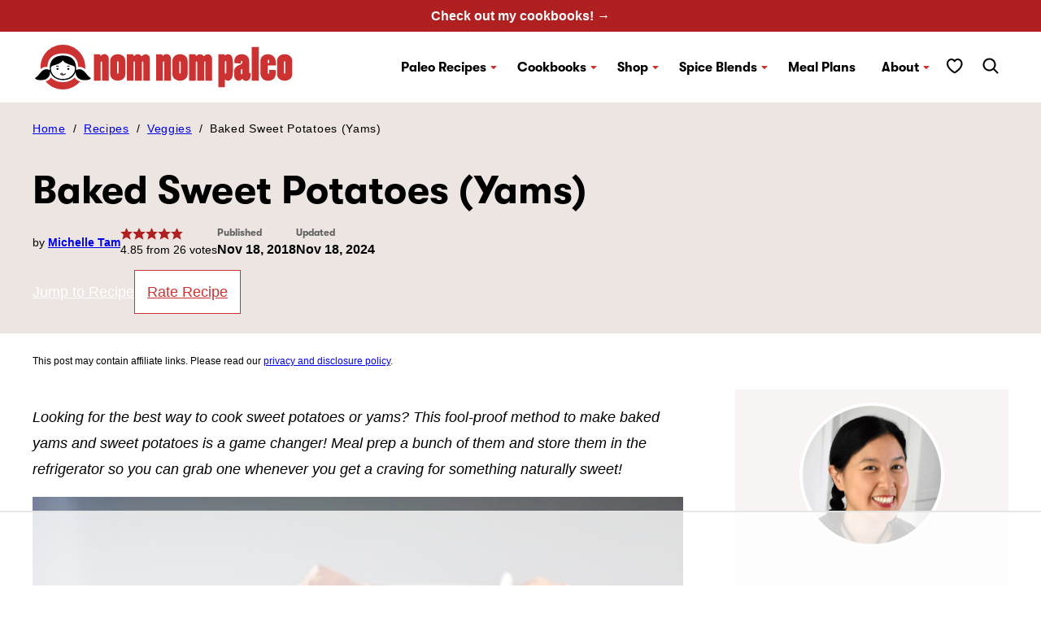

--- FILE ---
content_type: text/html
request_url: https://api.intentiq.com/profiles_engine/ProfilesEngineServlet?at=39&mi=10&dpi=936734067&pt=17&dpn=1&iiqidtype=2&iiqpcid=8350dbfe-3da5-4826-8397-8aa97e3c23d4&iiqpciddate=1768756235505&pcid=4aae0c1c-9c1d-4513-a81a-b43d4bc02a53&idtype=3&gdpr=0&japs=false&jaesc=0&jafc=0&jaensc=0&jsver=0.33&testGroup=A&source=pbjs&ABTestingConfigurationSource=group&abtg=A&vrref=https%3A%2F%2Fnomnompaleo.com
body_size: 55
content:
{"abPercentage":97,"adt":1,"ct":2,"isOptedOut":false,"data":{"eids":[]},"dbsaved":"false","ls":true,"cttl":86400000,"abTestUuid":"g_4f419d64-bccb-402b-a823-901cd27565ed","tc":9,"sid":-973632232}

--- FILE ---
content_type: text/html; charset=utf-8
request_url: https://www.google.com/recaptcha/api2/aframe
body_size: 266
content:
<!DOCTYPE HTML><html><head><meta http-equiv="content-type" content="text/html; charset=UTF-8"></head><body><script nonce="cyWH9gBeeiYBuwBEVxaPMA">/** Anti-fraud and anti-abuse applications only. See google.com/recaptcha */ try{var clients={'sodar':'https://pagead2.googlesyndication.com/pagead/sodar?'};window.addEventListener("message",function(a){try{if(a.source===window.parent){var b=JSON.parse(a.data);var c=clients[b['id']];if(c){var d=document.createElement('img');d.src=c+b['params']+'&rc='+(localStorage.getItem("rc::a")?sessionStorage.getItem("rc::b"):"");window.document.body.appendChild(d);sessionStorage.setItem("rc::e",parseInt(sessionStorage.getItem("rc::e")||0)+1);localStorage.setItem("rc::h",'1768756245295');}}}catch(b){}});window.parent.postMessage("_grecaptcha_ready", "*");}catch(b){}</script></body></html>

--- FILE ---
content_type: text/plain
request_url: https://rtb.openx.net/openrtbb/prebidjs
body_size: -84
content:
{"id":"cd24db47-b1da-4cdf-b42b-02a820fc8d4d","nbr":0}

--- FILE ---
content_type: text/plain
request_url: https://rtb.openx.net/openrtbb/prebidjs
body_size: -223
content:
{"id":"daf06fcf-0093-4aec-8bd5-e8093bfdb62e","nbr":0}

--- FILE ---
content_type: text/plain
request_url: https://rtb.openx.net/openrtbb/prebidjs
body_size: -223
content:
{"id":"cc1c24cb-f61e-4980-8946-234a4b180b37","nbr":0}

--- FILE ---
content_type: text/plain
request_url: https://rtb.openx.net/openrtbb/prebidjs
body_size: -223
content:
{"id":"49d6934e-a2bf-4c38-8757-04ddeb87019d","nbr":0}

--- FILE ---
content_type: text/plain
request_url: https://rtb.openx.net/openrtbb/prebidjs
body_size: -223
content:
{"id":"d30e7087-797e-49a9-be54-b99188c79e0e","nbr":0}

--- FILE ---
content_type: text/plain
request_url: https://rtb.openx.net/openrtbb/prebidjs
body_size: -223
content:
{"id":"13a52c0b-22f8-46d7-a68c-a1cbf6e3562a","nbr":0}

--- FILE ---
content_type: text/plain
request_url: https://rtb.openx.net/openrtbb/prebidjs
body_size: -223
content:
{"id":"5b2a4f8d-4f7e-4ad1-8ea5-7d11dbea568d","nbr":0}

--- FILE ---
content_type: application/javascript; charset=utf-8
request_url: https://nomnompaleo.com/wp-content/plugins/cache-buddy/js/cache-buddy.min.js?ver=0.2.0-release
body_size: -86
content:
(function(){!function(a){var b;return b=function(a){var b,c,d,e,f;for(f=a+"=",c=document.cookie.split(";"),d=0,e=c.length;e>d;d++){for(b=c[d];" "===b.charAt(0);)b=b.substring(1);if(0===b.indexOf(f))return decodeURIComponent(b.substring(f.length,b.length).replace(/\+/," "))}return""},a(function(){var c,d,e;return d=a(".cache-buddy-must-log-in"),b("cache_buddy_id")?(c=a(".cache-buddy-logged-in-as").detach().show(),e=c.data("profile-url"),c.find('a[href=""]:empty').html(b("cache_buddy_username")).attr({href:e}),a(".cache-buddy-comment-fields-wrapper").html(c)):d.length?(a("#"+d.data("form-id")).html(d.detach().show()),a(".comment-reply-link").hide()):b("cache_buddy_comment_name")?(a("#author").val(b("cache_buddy_comment_name")),a("#email").val(b("cache_buddy_comment_email")),a("#url").val(b("cache_buddy_comment_url"))):void 0})}(jQuery)}).call(this);
//# sourceMappingURL=cache-buddy.min.js.map

--- FILE ---
content_type: text/plain; charset=UTF-8
request_url: https://at.teads.tv/fpc?analytics_tag_id=PUB_17002&tfpvi=&gdpr_consent=&gdpr_status=22&gdpr_reason=220&ccpa_consent=&sv=prebid-v1
body_size: 56
content:
ZTY0NDEwOTEtMTQ4Mi00NTA5LTg1Y2ItMWNhNTM5YWExMmRjIy05LTI=

--- FILE ---
content_type: text/plain
request_url: https://rtb.openx.net/openrtbb/prebidjs
body_size: -223
content:
{"id":"c5b467d4-4a1e-4650-a02c-8fcfb0125316","nbr":0}

--- FILE ---
content_type: text/plain
request_url: https://rtb.openx.net/openrtbb/prebidjs
body_size: -223
content:
{"id":"325b3227-16f1-465e-8efd-2ba836c5cc51","nbr":0}

--- FILE ---
content_type: application/javascript; charset=utf-8
request_url: https://nomnompaleo.com/wp-content/themes/nomnompaleo-2023/blocks/toc/toc.js?ver=1721317228
body_size: 61
content:
/*!
 * Immediately Invoked Function Expression Boilerplate
 * (c) 2019 Chris Ferdinandi, MIT License, https://gomakethings.com
 */
;(function () {

    'use strict';

	const elementExists = function(element) {
    	if ( typeof(element) != 'undefined' && element != null ) {
    		return true;
    	}
    	return false;
    }

	const tocs = document.querySelectorAll('.yoast-table-of-contents');
		if ( elementExists( tocs ) ) {
			for( let toc of tocs ) {
				let items = toc.querySelector(':scope > ul').querySelectorAll('li, ul');
				let itemsArray = Array.from(items);
				let count = 0;
				for( let [index,item] of itemsArray.entries() ) {
					if ( count >= 3 ) {
						item.setAttribute('hidden', true);
					}
					if ( count === 3 ) {
						item.setAttribute('data-focus', true);
					}
					if ( item.tagName === "LI" ){
						count++;
					}
				}
				let container = document.createElement('div');
				container.classList.add('yoast-table-of-contents__footer');
				let reveal = document.createElement('button');
				reveal.classList.add('yoast-table-of-contents__reveal');
				reveal.classList.add('wp-element-button');
				reveal.classList.add('is-style-arrow');
				reveal.innerText = 'Expand';
				reveal.setAttribute('aria-label', 'Expand table of contents');
				if ( count > 3 ) {
					container.append(reveal);
					toc.append(container);
				}
			}
		}

		const toggleTocReveal = function(event) {
			if ( !event.target.closest('.yoast-table-of-contents__reveal') ) return;
			let button = event.target.closest('.yoast-table-of-contents__reveal');
			let items = button.closest('.yoast-table-of-contents');
			items = items.querySelector(':scope > ul').querySelectorAll('li, ul');
			let itemsArray = Array.from(items);
			let dataReveal = button.getAttribute('data-reveal');
			let count = 0;
			for( let [index,item] of itemsArray.entries() ) {
				if ( item.getAttribute('hidden') ) {
					item.removeAttribute('hidden');
				} else {
					if ( count >= 3 ) {
						item.setAttribute('hidden', true);
					}
					if ( item.tagName === "LI" ){
						count++;
					}
				}
			}
			button.closest('.yoast-table-of-contents').querySelector('[data-focus] a').focus();
			button.setAttribute('hidden', true);
//			item.setAttribute('data-focus', true);
			button.closest('.yoast-table-of-contents__footer').setAttribute('hidden', true );

		}

       document.addEventListener('click', function(event) {
       	toggleTocReveal(event);
       });

})();
